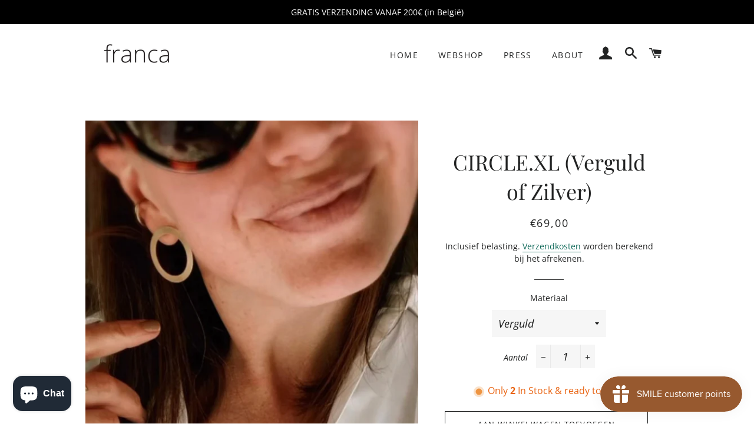

--- FILE ---
content_type: text/javascript; charset=utf-8
request_url: https://www.franca.be/products/fw22-round-xl.js
body_size: 829
content:
{"id":6834907840598,"title":"CIRCLE.XL (Verguld of Zilver)","handle":"fw22-round-xl","description":"\u003cp\u003e- afmeting: Ø 32 mm\u003cbr\u003e- materiaal:  18kt verguld \u003cbr\u003e- afwerking: licht geborsteld\u003c\/p\u003e\n\u003cp\u003e\u003cmeta charset=\"utf-8\"\u003eDeze blikvangers kan je nog een extra touch geven door ze te combineren met onderdeeltjes uit \u003ca href=\"https:\/\/www.franca.be\/collections\/elements\"\u003e'Elements and Shapes'\u003c\/a\u003e\u003c\/p\u003e","published_at":"2022-11-13T10:43:16+01:00","created_at":"2022-11-13T00:51:38+01:00","vendor":"somethingsINSIDE","type":"","tags":["° Oorbellen"],"price":6900,"price_min":6900,"price_max":6900,"available":true,"price_varies":false,"compare_at_price":null,"compare_at_price_min":0,"compare_at_price_max":0,"compare_at_price_varies":false,"variants":[{"id":40132694343766,"title":"Verguld","option1":"Verguld","option2":null,"option3":null,"sku":"","requires_shipping":true,"taxable":true,"featured_image":null,"available":true,"name":"CIRCLE.XL (Verguld of Zilver) - Verguld","public_title":"Verguld","options":["Verguld"],"price":6900,"weight":50,"compare_at_price":null,"inventory_management":"shopify","barcode":"","requires_selling_plan":false,"selling_plan_allocations":[]},{"id":40147920224342,"title":"Zilver gerhodineerd","option1":"Zilver gerhodineerd","option2":null,"option3":null,"sku":null,"requires_shipping":true,"taxable":true,"featured_image":null,"available":true,"name":"CIRCLE.XL (Verguld of Zilver) - Zilver gerhodineerd","public_title":"Zilver gerhodineerd","options":["Zilver gerhodineerd"],"price":6900,"weight":0,"compare_at_price":null,"inventory_management":"shopify","barcode":null,"requires_selling_plan":false,"selling_plan_allocations":[]}],"images":["\/\/cdn.shopify.com\/s\/files\/1\/0255\/3420\/1942\/files\/Zi_8.jpg?v=1757942556","\/\/cdn.shopify.com\/s\/files\/1\/0255\/3420\/1942\/products\/D4623459-0B82-4B48-B64C-CA2228B4B58B.jpg?v=1757942562","\/\/cdn.shopify.com\/s\/files\/1\/0255\/3420\/1942\/files\/web_CircleXL.jpg?v=1757942562","\/\/cdn.shopify.com\/s\/files\/1\/0255\/3420\/1942\/files\/1B63A7E7-083E-4437-A7E8-BDDF71091AA6.jpg?v=1757942568","\/\/cdn.shopify.com\/s\/files\/1\/0255\/3420\/1942\/products\/IMG_0243.jpg?v=1757942568"],"featured_image":"\/\/cdn.shopify.com\/s\/files\/1\/0255\/3420\/1942\/files\/Zi_8.jpg?v=1757942556","options":[{"name":"Materiaal","position":1,"values":["Verguld","Zilver gerhodineerd"]}],"url":"\/products\/fw22-round-xl","media":[{"alt":null,"id":56824756797763,"position":1,"preview_image":{"aspect_ratio":0.75,"height":1889,"width":1417,"src":"https:\/\/cdn.shopify.com\/s\/files\/1\/0255\/3420\/1942\/files\/Zi_8.jpg?v=1757942556"},"aspect_ratio":0.75,"height":1889,"media_type":"image","src":"https:\/\/cdn.shopify.com\/s\/files\/1\/0255\/3420\/1942\/files\/Zi_8.jpg?v=1757942556","width":1417},{"alt":null,"id":23613267542102,"position":2,"preview_image":{"aspect_ratio":0.75,"height":4032,"width":3024,"src":"https:\/\/cdn.shopify.com\/s\/files\/1\/0255\/3420\/1942\/products\/D4623459-0B82-4B48-B64C-CA2228B4B58B.jpg?v=1757942562"},"aspect_ratio":0.75,"height":4032,"media_type":"image","src":"https:\/\/cdn.shopify.com\/s\/files\/1\/0255\/3420\/1942\/products\/D4623459-0B82-4B48-B64C-CA2228B4B58B.jpg?v=1757942562","width":3024},{"alt":null,"id":48409152487747,"position":3,"preview_image":{"aspect_ratio":0.75,"height":1889,"width":1417,"src":"https:\/\/cdn.shopify.com\/s\/files\/1\/0255\/3420\/1942\/files\/web_CircleXL.jpg?v=1757942562"},"aspect_ratio":0.75,"height":1889,"media_type":"image","src":"https:\/\/cdn.shopify.com\/s\/files\/1\/0255\/3420\/1942\/files\/web_CircleXL.jpg?v=1757942562","width":1417},{"alt":null,"id":56824370233667,"position":4,"preview_image":{"aspect_ratio":0.714,"height":959,"width":685,"src":"https:\/\/cdn.shopify.com\/s\/files\/1\/0255\/3420\/1942\/files\/1B63A7E7-083E-4437-A7E8-BDDF71091AA6.jpg?v=1757942568"},"aspect_ratio":0.714,"height":959,"media_type":"image","src":"https:\/\/cdn.shopify.com\/s\/files\/1\/0255\/3420\/1942\/files\/1B63A7E7-083E-4437-A7E8-BDDF71091AA6.jpg?v=1757942568","width":685},{"alt":null,"id":23613268066390,"position":5,"preview_image":{"aspect_ratio":0.75,"height":4032,"width":3024,"src":"https:\/\/cdn.shopify.com\/s\/files\/1\/0255\/3420\/1942\/products\/IMG_0243.jpg?v=1757942568"},"aspect_ratio":0.75,"height":4032,"media_type":"image","src":"https:\/\/cdn.shopify.com\/s\/files\/1\/0255\/3420\/1942\/products\/IMG_0243.jpg?v=1757942568","width":3024}],"requires_selling_plan":false,"selling_plan_groups":[]}

--- FILE ---
content_type: text/javascript; charset="utf-8"
request_url: https://candyrack.ds-cdn.com/static/candyrack-popup-app-CGw0JAwt.js
body_size: 1038
content:

!function(){try{var e="undefined"!=typeof window?window:"undefined"!=typeof global?global:"undefined"!=typeof globalThis?globalThis:"undefined"!=typeof self?self:{},n=(new e.Error).stack;n&&(e._sentryDebugIds=e._sentryDebugIds||{},e._sentryDebugIds[n]="7f0a4164-5722-5bdb-9787-2fabdf853918")}catch(e){}}();
const __vite__mapDeps=(i,m=__vite__mapDeps,d=(m.f||(m.f=["./candyrack-popup-chunk-ntJUoFJl.js","./candyrack-popup-chunk-D8uZJW9h.js","./candyrack-popup-vendor-shared-DNlvjDHj.js","./candyrack-popup-vendor-shopify-Copm0FGg.js"])))=>i.map(i=>d[i]);
function O(){import.meta.url,import("_").catch(()=>1),(async function*(){})().next()}(function(){const o=document.createElement("link").relList;if(o&&o.supports&&o.supports("modulepreload"))return;for(const e of document.querySelectorAll('link[rel="modulepreload"]'))s(e);new MutationObserver(e=>{for(const t of e)if(t.type==="childList")for(const a of t.addedNodes)a.tagName==="LINK"&&a.rel==="modulepreload"&&s(a)}).observe(document,{childList:!0,subtree:!0});function c(e){const t={};return e.integrity&&(t.integrity=e.integrity),e.referrerPolicy&&(t.referrerPolicy=e.referrerPolicy),e.crossOrigin==="use-credentials"?t.credentials="include":e.crossOrigin==="anonymous"?t.credentials="omit":t.credentials="same-origin",t}function s(e){if(e.ep)return;e.ep=!0;const t=c(e);fetch(e.href,t)}})();const L="modulepreload",A=function(n,o){return new URL(n,o).href},E={},C=function(o,c,s){let e=Promise.resolve();if(c&&c.length>0){let a=function(l){return Promise.all(l.map(i=>Promise.resolve(i).then(r=>({status:"fulfilled",value:r}),r=>({status:"rejected",reason:r}))))};const f=document.getElementsByTagName("link"),p=document.querySelector("meta[property=csp-nonce]"),y=(p==null?void 0:p.nonce)||(p==null?void 0:p.getAttribute("nonce"));e=a(c.map(l=>{if(l=A(l,s),l in E)return;E[l]=!0;const i=l.endsWith(".css"),r=i?'[rel="stylesheet"]':"";if(!!s)for(let m=f.length-1;m>=0;m--){const h=f[m];if(h.href===l&&(!i||h.rel==="stylesheet"))return}else if(document.querySelector('link[href="'.concat(l,'"]').concat(r)))return;const d=document.createElement("link");if(d.rel=i?"stylesheet":L,i||(d.as="script"),d.crossOrigin="",d.href=l,y&&d.setAttribute("nonce",y),document.head.appendChild(d),i)return new Promise((m,h)=>{d.addEventListener("load",m),d.addEventListener("error",()=>h(new Error("Unable to preload CSS for ".concat(l))))})}))}function t(a){const f=new Event("vite:preloadError",{cancelable:!0});if(f.payload=a,window.dispatchEvent(f),!f.defaultPrevented)throw a}return e.then(a=>{for(const f of a||[])f.status==="rejected"&&t(f.reason);return o().catch(t)})};function R(n){let o=[],c=null,s=!1,e=!1,t=null;return{setup:()=>{if(typeof window<"u"&&window.CANDYRACK_EVENT_QUEUES){const i=window.CANDYRACK_EVENT_QUEUES,r=n==="addToCartButtonClicked"?"addToCart":n==="checkoutButtonClicked"?"checkoutButton":null;if(r&&i[r]){const u=i[r];for(;u.length>0;){const d=u.shift();d&&o.push(d)}}}e||(t=i=>{const r=i;if(s&&c){try{c(r)}catch(u){console.error('[ERROR] Event handler failed for event "'.concat(n,'":')),console.error("error: ".concat(u instanceof Error?u.message:String(u))),console.error("event type: ".concat(r.type)),console.error("event detail: ".concat(JSON.stringify(r.detail||{})))}return}o.push(r)},document.addEventListener(n,t,{capture:!0}),e=!0)},register:i=>{for(c=i,s=!0;o.length>0;){const r=o.shift();if(r)try{i(r)}catch(u){console.error('[ERROR] Event handler failed while processing queued event for "'.concat(n,'":')),console.error("error: ".concat(u instanceof Error?u.message:String(u))),console.error("event type: ".concat(r.type)),console.error("event detail: ".concat(JSON.stringify(r.detail||{})))}}},unregister:()=>{c=null,s=!1},reset:()=>{e&&t&&document.removeEventListener(n,t,{capture:!0}),o=[],c=null,s=!1,e=!1,t=null},isHandlerReady:()=>s}}const g=R("addToCartButtonClicked");function S(){g.setup()}function b(n){g.register(n)}function k(){g.unregister()}const v=R("checkoutButtonClicked");function P(){v.setup()}function $(n){v.register(n)}function H(){v.unregister()}S();P();const w=async()=>{const[{loadApp:n},{getAppsInfo:o}]=await Promise.all([C(()=>import("./candyrack-popup-chunk-ntJUoFJl.js").then(s=>s.b),__vite__mapDeps([0,1,2,3]),import.meta.url),C(()=>import("./candyrack-popup-chunk-D8uZJW9h.js").then(s=>s.af),__vite__mapDeps([1,2,3]),import.meta.url)]),c=await o();n(c)},_=document.createElement("style");_.textContent="\n .candyrack-body-open {\n  position: fixed !important;\n  overflow-y: scroll!important;\n  width: 100%!important;\n }\n";document.head.appendChild(_);document.readyState==="complete"||document.readyState==="interactive"?w():document.addEventListener("DOMContentLoaded",w);export{C as _,O as __vite_legacy_guard,P as a,b,k as c,$ as r,S as s,H as u};

//# debugId=7f0a4164-5722-5bdb-9787-2fabdf853918
